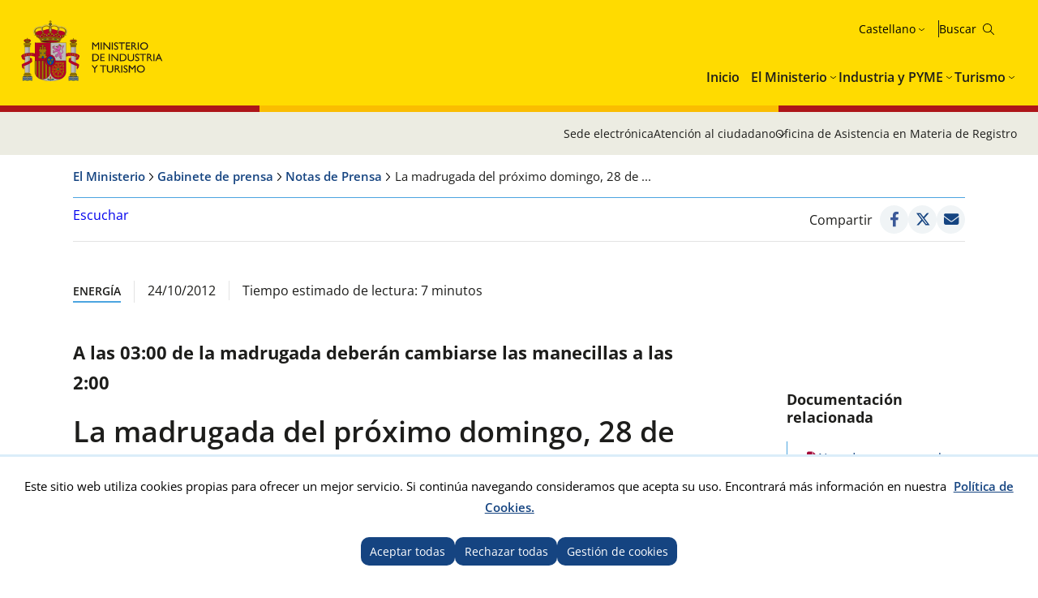

--- FILE ---
content_type: application/javascript
request_url: https://www.mintur.gob.es/Style%20Library/js/ContadorLectura.js
body_size: 1441
content:
$(document).ready(function () {
    var texto = "Tiempo estimado de lectura: "; 
    const text = document.getElementById("article").innerText;
    const wpm = 150;
    const words = text.trim().split(/\s+/).length;
    const time = Math.ceil(words / wpm);

    if (window.location.href.includes("/en-us/")) {
        texto = "Estimated reading time: ";
        document.getElementById("spanLectura").innerText = texto + time + " minutes";
    } 
    else if (window.location.href.includes("/ca-es/")) {
        texto = "Temps estimat de lectura: ";        
        document.getElementById("spanLectura").innerText = texto + time + " minuts";
    }
    else if (window.location.href.includes("/gl-es/")) { 
        texto = "Tempo de lectura estimado: ";        
        document.getElementById("spanLectura").innerText = texto + time + " minutos";
    }
    else if (window.location.href.includes("/eu-es/")) {
        texto = "Irakurtzeko denbora estimatua: ";        
        document.getElementById("spanLectura").innerText = texto + time + " minutu";
    }
    else if (window.location.href.includes("/va-es/")) {
        texto = "Temps benvolgut de lectura: ";
        document.getElementById("spanLectura").innerText = texto + time + " minuts";
    }
    else {
        document.getElementById("spanLectura").innerText = texto + time + " minutos";
    }
    
});